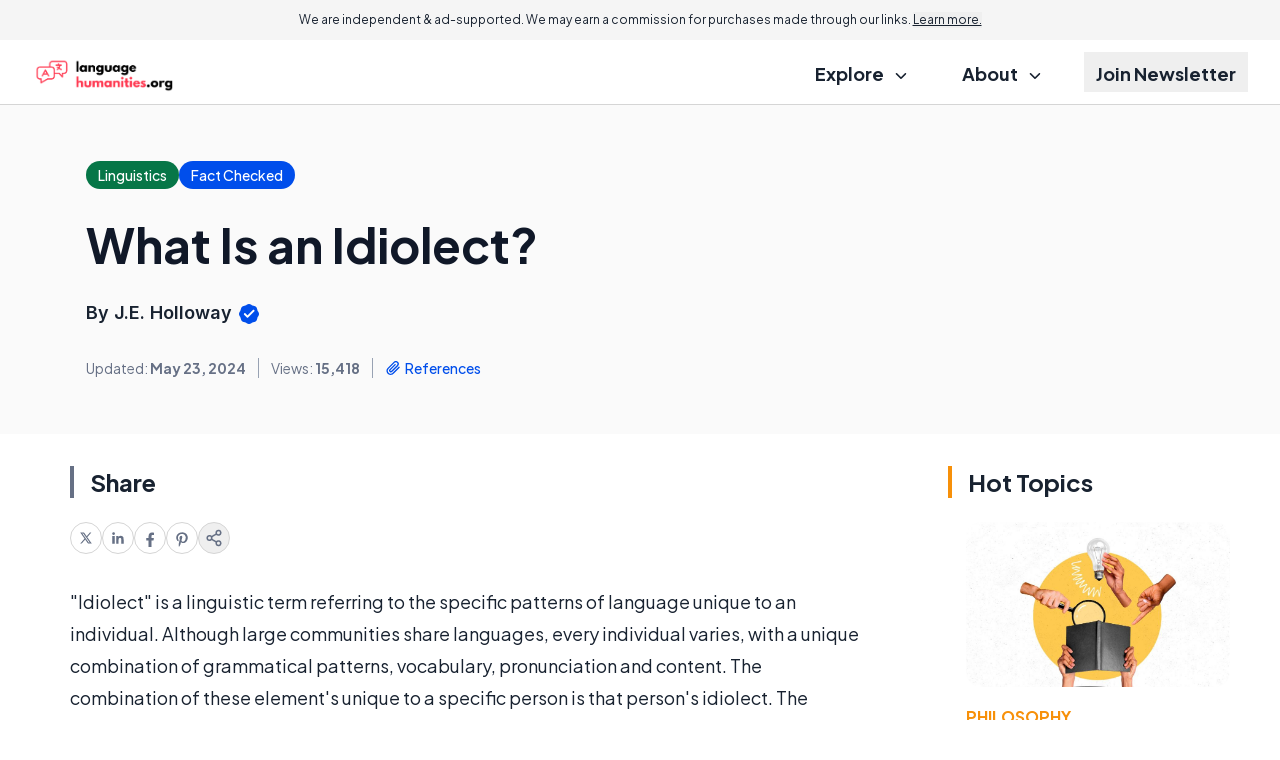

--- FILE ---
content_type: text/html; charset=utf-8
request_url: https://www.google.com/recaptcha/api2/aframe
body_size: 184
content:
<!DOCTYPE HTML><html><head><meta http-equiv="content-type" content="text/html; charset=UTF-8"></head><body><script nonce="Ve3q97kUBJqoPnftrrO2LQ">/** Anti-fraud and anti-abuse applications only. See google.com/recaptcha */ try{var clients={'sodar':'https://pagead2.googlesyndication.com/pagead/sodar?'};window.addEventListener("message",function(a){try{if(a.source===window.parent){var b=JSON.parse(a.data);var c=clients[b['id']];if(c){var d=document.createElement('img');d.src=c+b['params']+'&rc='+(localStorage.getItem("rc::a")?sessionStorage.getItem("rc::b"):"");window.document.body.appendChild(d);sessionStorage.setItem("rc::e",parseInt(sessionStorage.getItem("rc::e")||0)+1);localStorage.setItem("rc::h",'1769052684667');}}}catch(b){}});window.parent.postMessage("_grecaptcha_ready", "*");}catch(b){}</script></body></html>